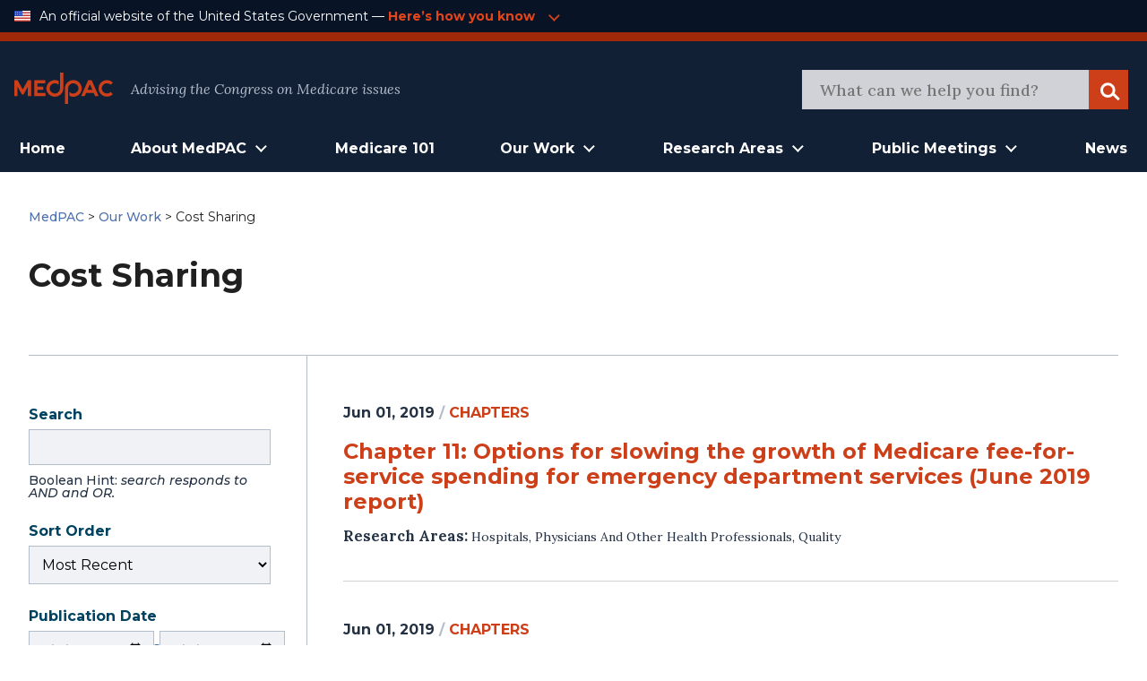

--- FILE ---
content_type: image/svg+xml
request_url: https://www.medpac.gov/wp-content/themes/mat-medpac/assets/images/linkedIn.svg
body_size: 575
content:
<svg width="40" height="40" viewBox="0 0 40 40" fill="none" xmlns="http://www.w3.org/2000/svg">
<circle cx="20" cy="20" r="20" fill="#122036"/>
<path d="M17.0839 16.658C18.4013 16.658 19.7135 16.658 21.0362 16.658C21.0362 17.2542 21.0362 17.8556 21.0362 18.499C21.0937 18.4519 21.1251 18.431 21.146 18.4048C21.8727 17.1862 22.981 16.5481 24.3507 16.3651C25.3545 16.2291 26.3582 16.3232 27.315 16.6946C28.3449 17.0921 29.0402 17.8347 29.448 18.8598C29.725 19.5502 29.8453 20.2667 29.9237 20.999C30.023 21.9299 29.9969 22.8609 29.9969 23.7918C30.0021 25.8054 29.9969 27.8243 29.9969 29.8379C29.9969 29.8902 29.9969 29.9425 29.9969 30C28.6219 30 27.2522 30 25.8616 30C25.8616 29.9477 25.8616 29.8954 25.8616 29.8379C25.8616 27.84 25.8668 25.8421 25.8564 23.8441C25.8564 23.2427 25.8302 22.6464 25.7832 22.045C25.7518 21.637 25.6368 21.2395 25.4381 20.8787C25.1297 20.3138 24.6226 20.0418 24.0004 19.9791C23.5927 19.9425 23.1849 19.9634 22.7876 20.0889C22.1602 20.2877 21.7524 20.7165 21.5119 21.318C21.3133 21.8149 21.2296 22.3326 21.2244 22.8609C21.2087 24.7071 21.2087 26.5533 21.2035 28.3944C21.2035 28.8755 21.2035 29.3619 21.2035 29.8431C21.2035 29.8902 21.2035 29.9372 21.2035 29.9948C19.8233 29.9948 18.4588 29.9948 17.0786 29.9948C17.0839 25.5544 17.0839 21.1088 17.0839 16.658Z" fill="white"/>
<path d="M14.4647 30C13.0897 30 11.72 30 10.3398 30C10.3398 25.5544 10.3398 21.1088 10.3398 16.658C11.7148 16.658 13.0845 16.658 14.4647 16.658C14.4647 21.0983 14.4647 25.5439 14.4647 30Z" fill="white"/>
<path d="M10 12.4006C10 11.0774 11.0822 10 12.3996 10C13.7223 10 14.8202 11.0931 14.7993 12.4111C14.7783 13.7343 13.7641 14.8169 12.3944 14.8222C11.0717 14.8274 10 13.7238 10 12.4006Z" fill="white"/>
</svg>


--- FILE ---
content_type: image/svg+xml
request_url: https://www.medpac.gov/wp-content/themes/mat-medpac/assets/images/newsletter.svg
body_size: 1324
content:
<svg width="40" height="40" viewBox="0 0 40 40" fill="none" xmlns="http://www.w3.org/2000/svg">
<circle cx="20" cy="20" r="20" fill="#122036"/>
<path d="M10 19.8078C11.2163 20.6861 12.428 21.5644 13.6443 22.4382C15.1303 23.5132 16.6164 24.5837 18.1024 25.6587C18.7334 26.1161 19.433 26.3403 20.2103 26.29C20.8413 26.2488 21.4038 26.0201 21.9159 25.6495C24.1655 24.021 26.4152 22.3924 28.6694 20.7685C29.0809 20.4711 29.4879 20.1738 29.8994 19.881C29.9269 19.8627 29.9543 19.8444 29.9954 19.817C30 19.8673 30 19.9039 30 19.9405C30 22.6395 30 25.3385 30 28.042C30 28.5544 29.8628 29.0118 29.5153 29.3915C29.1678 29.7712 28.738 29.9954 28.2213 29.9954C23.2145 29.9999 18.203 29.9999 13.1962 29.9999C12.7344 29.9999 12.2771 29.9999 11.8153 29.9999C10.8779 29.9908 10.064 29.204 10.0183 28.2708C10.0183 28.2296 10.0046 28.1884 10 28.1472C10 25.3659 10 22.5846 10 19.8078Z" fill="white"/>
<path d="M10.0008 17.8182C10.0236 17.6764 10.0328 17.53 10.0648 17.3928C10.1745 16.9536 10.4214 16.6059 10.7735 16.3315C11.1165 16.0661 11.4594 15.8008 11.8023 15.5355C11.8572 15.4943 11.8755 15.4531 11.8755 15.3845C11.8709 14.8584 11.8709 14.3324 11.8755 13.8063C11.8801 13.326 12.0172 12.8914 12.3373 12.5254C12.7214 12.0863 13.2198 11.8758 13.8005 11.8758C14.7424 11.8713 15.6798 11.8713 16.6217 11.8758C16.7406 11.8758 16.8321 11.8438 16.9235 11.7752C17.4219 11.4001 17.9157 11.0204 18.4278 10.6636C18.7068 10.4714 19.0131 10.3113 19.3195 10.1604C19.8133 9.91791 20.3163 9.94993 20.7872 10.2061C21.1942 10.4257 21.5874 10.6773 21.9669 10.938C22.3602 11.2079 22.7305 11.5053 23.1101 11.7935C23.1832 11.8484 23.2564 11.8758 23.3478 11.8713C24.2989 11.8667 25.25 11.8667 26.201 11.8713C26.7818 11.8713 27.2802 12.0817 27.6642 12.5208C27.9797 12.8822 28.1215 13.3122 28.1261 13.7926C28.1306 14.3232 28.1261 14.8493 28.1261 15.3799C28.1261 15.4486 28.1444 15.4897 28.1992 15.5309C28.5467 15.7962 28.8942 16.0616 29.2372 16.3315C29.5847 16.6014 29.8407 16.9444 29.9276 17.3745C29.9825 17.6489 29.9733 17.9326 29.9871 18.2116C29.9871 18.239 29.9505 18.2756 29.923 18.2985C28.7251 19.1677 27.5271 20.0323 26.3245 20.9014C26.3062 20.9152 26.2834 20.9289 26.2422 20.9518C26.2422 18.541 26.2422 16.1485 26.2422 13.7514C22.0721 13.7514 17.9203 13.7514 13.7456 13.7514C13.7456 16.1485 13.7456 18.541 13.7456 20.9655C12.4745 20.046 11.2308 19.1494 9.98706 18.2482C10.0008 18.1064 10.0008 17.9646 10.0008 17.8182Z" fill="white"/>
<path d="M20 18.4355C18.9849 18.4355 17.9699 18.4264 16.9502 18.4401C16.5295 18.4447 16.2277 18.1427 16.2506 17.7356C16.2597 17.5709 16.2506 17.4062 16.2506 17.2461C16.2506 16.8253 16.5112 16.5645 16.9365 16.5645C17.9333 16.5645 18.9301 16.5645 19.9269 16.5645C20.9694 16.5645 22.0119 16.5645 23.0544 16.5645C23.3334 16.5645 23.5528 16.6651 23.6809 16.9213C23.7769 17.1135 23.7769 17.8957 23.6809 18.0878C23.562 18.3303 23.3608 18.4401 23.091 18.4401C22.0622 18.4355 21.0334 18.4355 20 18.4355Z" fill="white"/>
<path d="M19.9955 22.1912C18.9758 22.1912 17.9561 22.1912 16.9365 22.1912C16.5067 22.1912 16.2597 21.935 16.2552 21.505C16.2552 21.3403 16.2552 21.1757 16.2552 21.0156C16.2552 20.5764 16.5158 20.3111 16.9548 20.3111C18.3859 20.3111 19.8171 20.3111 21.2483 20.3111C21.8473 20.3111 22.4417 20.3065 23.0407 20.3156C23.1779 20.3202 23.3242 20.3522 23.4431 20.4117C23.6397 20.5124 23.7357 20.6953 23.7449 20.9149C23.754 21.1345 23.754 21.3586 23.7449 21.5782C23.7357 21.9167 23.4934 22.1775 23.155 22.1821C22.524 22.1958 21.893 22.1912 21.262 22.1912C20.8414 22.1912 20.4161 22.1912 19.9955 22.1912Z" fill="white"/>
</svg>
